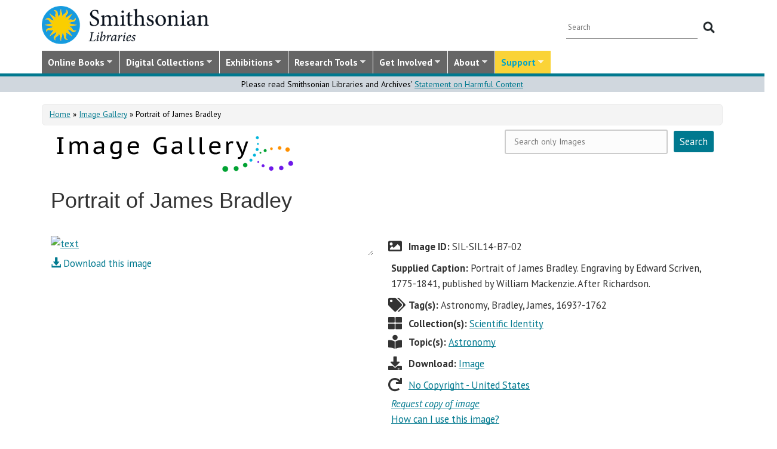

--- FILE ---
content_type: text/css
request_url: https://library.si.edu/sites/all/themes/bootstrap-sil/css/style.css?t5od91
body_size: 10321
content:
@import url('https://fonts.googleapis.com/css2?family=PT+Sans:ital,wght@0,400;0,700;1,400;1,700&family=PT+Serif:ital,wght@0,400;0,700;1,400;1,700&family=Roboto+Slab&family=Montserrat:ital,wght@0,500;0,600;1,500;1,600&family=Oxygen:wght@700&display=swap');

/* Reset unusual Firefox-on-Android default style, see https://github.com/necolas/normalize.css/issues/214*/
@media (max-width: 991px) {
    .form-text,
    .form-textarea,
    .block-superfish select,
    .block-search .form-submit {
    background-image: none;
    }
}

body {
  color: #000;
  font-family: 'PT Sans', sans-serif;
  font-size: 16.5px;
  line-height: 160%;
}

p {
  margin: 0 0 25px;
  padding: 0;
}

a {
  transition: all 0.3s ease-in-out;
  text-decoration: underline;
  text-decoration-skip-ink: none;
  -webkit-text-decoration-skip-ink: none;
}

blockquote {
  margin: 40px 40px 24px;
  border-left: none;
  padding: 0;
  position: relative;
  color: #999;
}

blockquote::before {
  content: "\201C";
  display: block;
  font-size: 30px;
  left: -20px;
  top: 5px;
  position: absolute;
}

blockquote p {
  font-size: 14px;
  line-height: 160%;
  font-weight: 400;
}

img {
  display: block;
  height: auto;
  max-width: 100%;
}

td img {
  max-width: none;
}

.thumbnail {
  max-width: none;
}

#bottom-content {
  background-color: #fff;
}

::-moz-selection {
  background-color: #ccc;
}

::selection {
  background-color: #ccc;
}


/*Heading*/

h1, h2, h3, h4, h5, h6 {
  line-height: 120%;
  padding: 0;
  margin: 20px 0 12px 0;
  font-family: "Open Sans", "Source Sans Pro", "Helvetica Neue", Helvetica, Arial, sans-serif;
  color: #333;
}
#block-system-main h2, #block-system-main h3 {
  margin-top: 8px;
}
h1 a, h2 a, h3 a, h4 a, h5 a, h6 a {
  color: #00798f;
  text-decoration: none;
}

h1 a:hover, h2 a:hover, h3 a:hover, h4 a:hover, h5 a:hover, h6 a:hover {
  color: #00798f;
  text-decoration: none;
}

h1 {
  font-size: 40px;
  font-weight: 600;
}

h2 {
  font-size: 26px;
  font-weight: 600;
}

h3 {
  font-size: 22px;
  font-weight: 400;
}

h4 {
  font-size: 20px;
  font-weight: 300;
  margin-top: 0;
}

h5 {
  font-size: 16px;
  font-weight: 400;
}

h6 {
  font-size: 12px;
  font-weight: 400;
}

h1.page-title {
  font-size: 36px;
}

.title-sep,
.sidebar h2,
#footer h2 {
  clear: both;
  font-size: 20px;
  margin-bottom: 20px;
  position: relative;
}


#footer h2 {
  color: #fad337;
}

.sidebar h3,
#footer h3 {
  clear: both;
  font-size: 17px;
  margin-bottom: 0px;
  position: relative;
}

.node-teaser h2 {
  margin-top: 0;
  font-size: 170%;
}


.title-sep .glyphicon {
  font-size: 13px;
  padding-right: 18px;
}

.page-node #content-wrapper h1.page-title {
  margin: 0;
  padding: 20px 0 10px;
}


/*tables*/

table {
  width: 100%;
  margin-bottom: 20px;
  border: 0;
}

table tbody {
  border-top: none;
}

table tr.even,
table tr.odd,
th {
  background-color: transparent;
  border-bottom: 1px solid #dfdfdf;
}

thead tr th,
thead tr td,
tbody tr th,
tbody tr td {
  padding: 8px;
  line-height: 142%;
  vertical-align: top;
}


/*Layout*/

#pre-header {
  top: 0;
  left: 0;
  width: 100%;
  position: static;
  background-color: #ffcd00;
  color: #000;
}

#pre-header-inside {
  position: relative;
  padding: 0;
}

#pre-header-inside p {
  margin: 3px;
}
#header-top {
  background-color: #fff;
  /*border-bottom: 1px dashed #eaeaea;*/
  position: relative;
  min-height: 50px;
}

#header {
  background-color: #fff;
  border-bottom: 5px solid #00798f;
  position: relative;
  z-index: 550;
  padding: 0;
  /*text-align: center;*/
  /*min-height: 167px;*/
}

#main-navigation {
  background-color: #fcfcfc;
  position: relative;
  box-shadow: 0 2px 4px rgba(0, 0, 0, 0.075), 0 10px 0 rgba(0, 0, 0, 0.01);
}

#banner-inside {
/*  padding-top: 10px; */
  margin-bottom: 10px;
}


/* Logo banner and main navigation bar with Google search */

#block-superfish-1 {
  display: inline-flex;
  /* background: green; */
}


#block-google-appliance-ga-block-search-form {
  display: inline-flex;
  /* background: orange; */
}

/* adjustments to the top of the page */

@media (min-width: 1200px) {
  #header-top-inside .region-header-top-right {
    float: right;
    margin-top: -90px;
  }
}

@media (min-width: 992px) and (max-width: 1199px) {
  #header-top-inside .region-header-top-right {
    float: right;
    margin-top: -80px;
  }
}

@media (min-width: 768px) and (max-width: 991px) {
  #header-top-inside .region-header-top-right {
    width: auto;
    margin-top: 10px;
  }
  #header-top #block-google-appliance-ga-block-search-form {
    margin-top: 5px !important;
  }
}

@media (max-width: 767px) {
  #header-top #block-google-appliance-ga-block-search-form {
    margin-top: 5px !important;
  }
}



#slideshow {
  padding: 10px;
  background-color: #fcfcfc;
  border: 1px solid #eaeaea;
  border-radius: 6px;
  display: none;
}

#top-content {
  background-color: #ffffff;
  padding: 40px 0 20px 0;
}

#main {
  padding: 0;
}

/* #bottom-content { */
  /* padding: 40px 0 20px 0; */
/* } */

#footer {
  background-color: #333;
/* border-top: 1px solid #eaeaea; */
/* border-bottom: 1px solid #eaeaea; */
/* margin-bottom: 1px; */
  padding: 15px 0 30px;
}

#footer a {
  color: #fff;
  text-decoration: none;
}
#subfooter-inside a {
  color: #000;
  text-decoration: none;
}

#subfooter-inside a:hover {
  color: #00798f;
  text-decoration: underline;
}

#footer a.block-title-link {
  color: #fad337;
  text-decoration: none;
}

#footer a:hover,
a:focus {
  color:#fad337c4;
  text-decoration: none;
}

#bottom-content,
.toggle-control a,
.toggle-control a:hover {
  background-color: #fff;
}

#footer p {
  color: #fff;
}

#footer ul li.expanded {
  list-style-image: none;
  list-style-type: none;
  margin-left: -25px;
}

#footer ul li.leaf {
  list-style-image: none;
  list-style-type: none;
}

#footer ul li.collapsed {
  list-style-image: none;
  list-style-type: none;
  margin-left: -25px;
}

#footer hr {
  margin: 10px 0;
  border-color: #999;
  height: 10px;
  width: 75%;
}

#subfooter {
  background-color: #fcfcfc;
  border-top: 1px solid #eaeaea;
  padding: 15px 0 20px;
  text-align: left;
  margin-bottom: 20px;
}
#subfooter .footer-block {
    text-align: center;
}

.block {
  padding: 0;
  clear: both;
}

#header-top .block,
#main-navigation .block,
#banner .block {
  padding: 0;
}


/*glyphicon-block*/

.glyphicon-block {
  text-align: center;
}

.glyphicon-block .glyphicon {
  font-size: 48px;
  margin: 30px 0 0 0;
}

.glyphicon-block h4 {
  margin-top: 10px;
}


/*lists*/

ul,
ol {
  padding-left: 25px;
  margin-bottom: 20px;
}

ul li {
  list-style-type: square;
  margin: 5px 0;
}

ul li {
  list-style-type: square;
  margin: 5px 0;
}
#autocomplete ul li {
  margin: 0;
}
ol li {
  list-style-type: decimal;
}

#header ul,
#subfooter ul {
  text-align: left;
}


/*item lists*/

.item-list ul {
  padding: 0 0 0 25px;
}

.item-list ul li {
  list-style-image: none;
  color: #444;
  padding: 0;
	margin: 5px 0;
  border-bottom: none;
}

#block-user-login .item-list ul li {
  border-bottom: none;
  padding: 0 0 5px 0;
}

.item-list ul li.first {
  padding-top: 0;
}

.item-list ul li.last {
  border-bottom: none;
}


/*pager*/

ul.pager {
  overflow: hidden;
  padding: 0;
  clear: both;
  position: relative;
  margin-bottom: 25px;
  text-align: center;
}

.item-list ul.pager li {
  display: inline;
  float: none;
  margin: 0;
  padding: 0;
  border-bottom: none;
}

ul.pager li a,
ul.pager li.pager-current {
  background: #fff;
  border: 1px solid #ccc;
  padding: 6px 15px;
  display: inline-block;
  margin: 5px 3px 5px 0;
  border-radius: 6px;
}

ul.pager li.pager-ellipsis {
  padding: 8px 5px 0 5px;
  font-size: 160%;
}

ul.pager li a:hover,
ul.pager li.pager-current {
  background-color: #444;
  border-color: #444;
  color: #fff;
  text-shadow: 0 -1px 0 rgba(0, 0, 0, 0.2);
}


/*subfooter menu*/

#subfooter ul.menu li a {
  padding: 0 20px 15px 20px;
  display: block;
}


#pre-header ul.menu li a.active,
#pre-header ul.menu li a:hover,
#bottom-content ul.menu li a.active,
#bottom-content ul.menu li a:hover {
  color: #fafafa
}

#pre-header ul.menu li a {
  border-bottom: 1px dashed #444444;
}


/* Logo - Site name*/

#logo {
  padding: 10px 0;
}

#logo img {
  display: inherit;
  margin: 0 auto;
  width: 280px;
}

#site-name a {
  font-size: 38px;
  font-weight: 700;
  line-height: 1em;
  margin: 0 0 10px;
  color: #444444;
  display: block;
}

#site-name a:hover {
  text-decoration: none;
  opacity: 0.8;
  filter: alpha(opacity=80);
}

#site-slogan {
  color: #999;
  font-size: 13px;
  font-weight: 300;
  line-height: 150%;
  margin: 10px 0 10px 0;
}


/*node*/

.node.node-teaser {
  margin-bottom: 30px;
}

.page-node- #content-wrapper,
.page-contact #content-wrapper {
  margin-bottom: 0px;
}

.node header h2 a:hover {
  text-decoration: none;
}

#comments,
.page-contact #content-wrapper {
  padding: 20px 40px 0 40px;
}


/* Special handling for content that appears in a panel pane */

.pane-content .node .content {
  padding: 10px 30px 0 0;
}

/*
.pane-content h2 a {
  color: #0592A5;
}
*/

.pane-content .node.node-teaser {
  margin-bottom: 10px;
}

.pane-content .node-teaser ul.links.inline li {
  padding: 0;
}


/*
.node header { padding: 10px 40px 20px; }

.node footer { padding: 20px 40px 40px; }
*/

.field-name-field-image {
  margin: 10px 0 20px;
}

.node .user-signature {
  font-size: 12px;
  padding: 0;
}


/*
JMR 2014/08/05 This was really interfering with things.
.user-picture { margin: 0px 15px 0 0; display: inline-block; max-width: 48px;}
*/

.submitted .glyphicon {
  top: 0;
}


/*comments*/

#comments {
  background: #ffffff;
}

.comment {
  border: 2px solid #fff;
  padding: 32px;
  margin-top: 25px;
}

.comment header {
  padding: 0;
}

.comment h3 {
  clear: both;
}

.comment h3 a:hover {
  text-decoration: none;
}

.comment .user-picture {
  float: left;
  margin: 0 15px 25px 0;
}

.comment .new {
  margin: 10px 0;
  display: inline-block;
}


/* Taxonomy term reference */

/* .field-type-taxonomy-term-reference { */
  /*position: relative; float: left;*/
/* } */

.field-type-taxonomy-term-reference .field-label {
  font-weight: 700;
}

.field-type-taxonomy-term-reference .field-label,
.field-type-taxonomy-term-reference .field-items {
  display: inline-block;
}

.field-type-taxonomy-term-reference .field-item {
  margin: 0;
  display: inline;
}

.field-type-taxonomy-term-reference .field-item:after {
  content: ",";
  margin-right: 5px;
}

.field-type-taxonomy-term-reference .field-item:last-child:after {
  color: transparent;
}


/*forum page*/

th.active img {
  margin: -4px 0 0 5px;
}

#forum table {
  border: 1px solid #eaeaea;
}

#forum thead tr {
  border-bottom: 1px solid #eaeaea;
}

#forum thead tr th,
#forum thead tr td {
  background: #ffffff;
  font-weight: 700;
  border: none;
  padding: 11px;
}

#forum thead a {
  color: #444444;
}

#forum tbody tr th,
#forum tbody tr td {
  padding: 25px 25px 25px 15px;
  border: none;
}

#forum tr.odd {
  background: #fbfbfb;
  border-bottom: 1px solid #eaeaea;
}

#forum tr.even {
  background: #ffffff;
  border-bottom: 1px solid #eaeaea;
}

#forum .last-reply {
  font-size: 12px;
}

.node-forum .field-name-body {
  margin: 10px 0;
}

.node-forum .field-type-taxonomy-term-reference {
  float: none;
}


/*forms*/

input:focus,
input[type="button"],
input[type="reset"],
input[type="submit"] {
  transition: all 0.3s ease-in-out;
}

input.form-text,
textarea.form-textarea,
select {
  background-color: #fcfcfc;
  border: 2px solid #ccc;
  color: #000;
  font-size: 14px;
  padding: 0 14px;
  width: 100%;
  min-height: 41px;
  box-shadow: none;
  border-radius: 3px;
}

.views-exposed-form .views-exposed-widget {
  padding: 0;
  margin-left: .25em;
}

@media (max-width: 767px) {
  input.form-text,
  textarea.form-textarea,
  select {
    width: 69%;
  }
}

@media (min-width: 768px) and (max-width: 991px) {
  input.form-text,
  textarea.form-textarea,
  select {
    width: 83%;
  }
}

@media (min-width: 992px) and (max-width: 1199px) {
  input.form-text,
  textarea.form-textarea,
  select {
    width: 87%;
  }
}

@media (min-width: 1200px) {}

input.form-text:focus,
textarea.form-textarea:focus {
  background-color: #fff;
  outline: none;
  box-shadow: none;
}

.block-google-appliance input.form-text {
  width: 70%;
}

.dark input.form-text {
  border: none;
}


/*
select { -webkit-appearance: menulist; }
*/

fieldset {
  padding: 10px;
  margin: 0 2px;
  border: 1px solid #eaeaea;
}

legend {
  border-bottom: none;
  font-size: 14px;
  width: auto;
  margin: 0;
}

input[type="radio"],
input[type="checkbox"] {
  margin: 0px 0 3px;
}


/*buttons*/

input[type="submit"],
input[type="reset"],
input[type="button"],
a.button {
  margin: 5px;
  background-color: #00798f;
  border: none;
  box-shadow: none;
  color: #fff;
  padding: 5px 10px;
  border-radius: 3px;
  color: #ffffff;
  text-decoration: none;
}

a.button.large {
  font-size: 150%;
  padding: 12px 15px;
  border-radius: 10px;
  text-decoration: none;
}

a.button.small {
	padding: 1px 5px;
  border-radius: 10px;
  text-decoration: none;
}

a.button.small:hover {
  background-color: #fad337c4;
  color: #000000;
  text-decoration: none;
}


input[type="submit"]:hover,
input[type="reset"]:hover,
input[type="button"]:hover,
.highlighted-block .btn:hover,
.highlighted-block .btn:focus {
  color: #ffffff;
}


/*tabs*/

.nav-tabs {
  margin: 25px 0 15px;
}


/*accordion*/

.panel-group {
  margin: 25px 0;
}

.panel-heading a:hover {
  text-decoration: none;
}


/* Drupal system links */

ul.links {
  padding: 0;
  margin: 0;
  list-style-position: inside;
}

ul.links li {
  margin: 0;
}


/* Breadcrumb */

.breadcrumb {
  background-color: #f4f4f4;
  border: 1px solid #eaeaea;
  padding: 4px 12px;
  margin: 20px 0 0 0;
  border-radius: 6px;
  font-size: 80%;
}

.breadcrumb>li {
  margin: 0 2px 0 0;
  display: inline;
}


/* IE11 / Edge display flex fix */
#header-full .container {
  display: flex; /* new; forces all children into a single row */
  /* height: 2em; */
}

#header-full .container>* {
  height: 100%;
  display: inline-flex;
  /* vertical-align: top; <--- not necessary anymore */
  /* justify-content: center; */
  /* align-items: center; */
  /* margin: 5px;  /* for demo only */
}


/*polls*/

.poll .vote-form {
  text-align: left;
}

.poll .vote-form .choices {
  display: block;
}

.poll .bar .foreground {
  background-color: #444444;
}


/*call-to-action*/

.call-to-action {
  text-align: center;
}

.call-to-action .lead {
  font-size: 32px;
  font-weight: 700;
  line-height: 100%;
  margin-bottom: 10px;
  text-transform: uppercase;
}

.call-to-action p {
  margin: 0 0 30px;
}

.call-to-action .btn {
  color: #fff;
  font-size: 20px;
  line-height: 100%;
  padding: 18px 28px;
  border-radius: 100px;
  box-shadow: inset 0 -1px 0 rgba(0, 0, 0, 0.25);
}

.call-to-action .btn:hover {
  opacity: 0.90;
  filter: alpha(opacity=90);
}

.call-to-action .btn:active {
  box-shadow: inset 0 2px 2px rgba(0, 0, 0, 0.5);
}


/*Recent Content block*/

#block-node-recent .node-title a {
  color: #444444;
  font-size: 16px;
  font-weight: 700;
}

#bottom-content .node-title a {
  color: #ffffff;
}

#pre-header .node-title a {
  color: #aaaaaa;
}

#block-node-recent .node-title a:hover {
  text-decoration: none;
}

#block-node-recent .node-author {
  margin: 5px 0;
}

#block-node-recent table {
  border: none;
}

#block-node-recent tr.even,
#block-node-recent tr.odd {
  border-bottom: 1px dashed #ddd;
  margin-bottom: 0;
  padding: 15px 0;
}

#block-node-recent tbody th,
#block-node-recent tbody td {
  padding: 8px 8px 8px 0;
  line-height: 1.428571429;
  vertical-align: top;
  border: none;
  font-size: 13px;
}

#block-node-recent tbody tr:first-child th,
#block-node-recent tbody tr:first-child td {
  padding-top: 0;
}

#block-node-recent tbody tr:last-child {
  border-bottom: none;
}


/*highlighted blocks*/

.highlighted-block,
#block-user-login,
#block-poll-recent {
  overflow: hidden;
  padding: 25px;
  border-radius: 6px;
}

.highlighted-block-inside {
  padding: 0 25px 25px 25px;
  text-align: center;
}

.highlighted-block .btn {
  background-color: #444;
  color: #fff;
  display: block;
  padding: 15px 25px;
  margin: 20px 0 0;
  text-align: center;
  border-radius: 4px;
}

.highlighted-block.nopadding {
  padding: 0;
}

.highlighted-block .title-sep {
  margin: 0px 0 40px 0;
}

.light,
#block-user-login,
#block-poll-recent {
  background: #fcfcfc;
  color: #333;
  border: 1px solid #eaeaea;
}

.dark {
  background-color: #333;
  color: #ccc;
  padding: 30px 20px 0;
  text-align: center;
}

.dark h3 {
  color: #ffffff;
  margin: 0 0 20px 0;
}

.dark input[type="submit"] {
  font-size: 16px;
  font-weight: bold;
  margin: 10px 0;
}

.dark input[type="submit"]:hover {
  opacity: 0.90;
  filter: alpha(opacity=90);
}

.dark .small {
  color: #999;
  font-size: 13px;
}

#block-user-login {
  padding: 5px 25px 0 25px;
  margin: 0 0 20px 0;
}


/*tags cloud*/

.tag {
  display: inline-block;
}

.tag a {
  background-color: #444;
  color: #fff;
  font-size: 12px;
  line-height: 1em;
  padding: 8px;
  margin: 3px 0;
  zoom: 1;
  z-index: 0;
  border-radius: 3px;
  position: relative;
  display: block;
}

.tag a:hover {
  color: #fff;
  text-decoration: none;
}


/* Drupal status messages */

div.messages {
  padding: 15px 15px 15px 50px;
  margin-bottom: 20px;
  border: 1px solid transparent;
  border-radius: 4px;
  background-position: 13px 15px;
}

div.messages a {
  font-weight: bold;
}

div.messages.status {
  color: #468847;
  background-color: #dff0d8;
  border-color: #d6e9c6;
}

div.messages.status a {
  color: #356635;
}

div.messages.error {
  color: #b94a48;
  background-color: #f2dede;
  border-color: #ebccd1;
}

div.messages.error a {
  color: #953b39;
}

div.messages.warning {
  color: #c09853;
  background-color: #fcf8e3;
  border-color: #faebcc;
}

div.messages.warning a {
  color: #a47e3c;
}


/*slideshow*/

.carousel .item {
  max-height: 520px;
}


/*slider fade effect*/

.carousel-fade .carousel-inner .item {
  opacity: 0;
  filter: alpha(opacity=0);
  transition-property: opacity;
}

.carousel-fade .carousel-inner .active {
  opacity: 1;
  filter: alpha(opacity=100);
}

.carousel-fade .carousel-inner .active.left,
.carousel-fade .carousel-inner .active.right {
  left: 0;
  opacity: 0;
  filter: alpha(opacity=0);
  z-index: 1;
}

.carousel-fade .carousel-inner .next.left,
.carousel-fade .carousel-inner .prev.right {
  opacity: 1;
  filter: alpha(opacity=100);
}

.carousel-fade .carousel-control {
  z-index: 2;
}


/*control nav*/

.carousel ol.carousel-indicators {
  position: absolute;
  top: 20px;
  left: auto;
  z-index: 2;
  padding: 0 20px;
  margin: 0;
  text-align: right;
  -moz-opacity: 0;
  -khtml-opacity: 0;
  opacity: 0;
  filter: alpha(opacity=0);
  width: auto;
  bottom: auto;
  right: 20px;
}

.carousel ol.carousel-indicators li {
  margin: 0px;
  padding: 0;
  zoom: 1;
  background-color: rgba(0, 0, 0, 0.5);
  cursor: pointer;
  border: none;
  width: 18px;
  height: 18px;
  text-indent: -9999px;
  border-radius: 100%;
}

.carousel ol.carousel-indicators li.active {
  background-color: #fcfcfc;
}


/*directional nav*/

.carousel .carousel-control {
  background-color: #fcfcfc;
  color: #444;
  display: block;
  width: 48px;
  height: 48px;
  margin: 0;
  padding: 15px;
  position: absolute;
  overflow: hidden;
  top: 45%;
  text-align: center;
  cursor: pointer;
  opacity: 0;
  filter: alpha(opacity=0);
  border-radius: 100%;
  transition: all .3s ease;
  background-image: none;
  outline: none;
}

.carousel .carousel-control.right {
  right: 20px
}

.carousel .carousel-control.left {
  left: 20px
}

.carousel a.carousel-control:active,
.carousel a.carousel-control:hover {
  background-color: #fcfcfc
}

.carousel-control .icon-prev,
.carousel-control .icon-next {
  font-size: 40px;
  font-family: "PT Sans", sans-serif;
  display: block;
  right: 0;
  left: auto;
  width: 100%;
}

.carousel:hover .carousel-control,
.carousel:hover ol.carousel-indicators {
  -moz-opacity: 1;
  -khtml-opacity: 1;
  opacity: 1;
  filter: alpha(opacity=100);
}


/*slider caption*/

.carousel .carousel-caption {
  background-color: rgba(0, 0, 0, 0.5);
  color: #fff;
  display: block;
  width: 100%;
  padding: 20px;
  position: absolute;
  bottom: 0;
  left: 0;
  text-align: center;
  text-transform: uppercase;
  display: block;
}

.carousel .carousel-caption h4,
.carousel .carousel-caption p {
  max-width: 1170px;
  margin: 0 auto;
  display: block;
}

@media all and (max-width: 768px) {
  .carousel .carousel-caption p {
    display: none;
  }
}

@media all and (max-width: 480px) {
  .carousel .carousel-control,
  .carousel .carousel-caption {
    display: none;
  }
}


/*credits*/

.credits {
  margin-bottom: 0;
  font-size: 0.9em;
}


/*toggle control*/

.toggle-control {
  width: 100%;
  position: relative;
  z-index: 13;
}

.toggle-control a,
.toggle-control a:hover {
  color: #fff;
  position: absolute;
  top: 0;
  right: 0;
  display: block;
  padding: 18px 19px;
  line-height: 14px;
  cursor: pointer;
  height: 52px;
}


/*google map*/

.gm-style img {
  max-width: none;
}


/*scroll to top*/

#toTop {
  position: fixed;
  border-radius: 3px;
  background: #999999;
  opacity: 0.4;
  filter: alpha(opacity=40);
  width: 55px;
  height: 55px;
  bottom: 5px;
  right: 5px;
  cursor: pointer;
  color: #ffffff;
  font-size: 32px;
  text-align: center;
  display: none;
  padding: 10px 0 0 2px;
  z-index: 14;
}

#toTop:hover {
  opacity: 1;
  filter: alpha(opacity=100);
  transition: all 0.3s;
}


/*drupal primary links*/

ul.primary {
  margin: 15px 0 15px 0;
  padding-left: 40px;
}

ul.primary,
ul.primary li a,
ul.primary li.active a {
  border-color: #eaeaea;
}

ul.primary li.active a {
  border-bottom: 1px solid #fff;
}


/*drupal resets*/

#toolbar {
  box-sizing: content-box;
}

#toolbar ul.menu {
  width: auto;
}

#toolbar ul.menu li {
  background: none;
}

.not-logged-in .block-forum .contextual-links-wrapper {
  display: none;
}

a.contextual-links-trigger,
#toolbar a,
textarea {
  transition: none;
}

.ui-widget-content a:link {
  color: #2680bc;
}

.clear {
  clear: both;
}

.node-unpublished {
  background-color: #fdd;
  background-image: url('../images/unpublished.png');
  background-repeat: no-repeat;
  background-position: 50% 200px;
}

.caption {
  text-align: center;
  font-size: 90%;
  color: #666;
  line-height: 140%;
  margin: 20px 0;
}
/* Add padding to RRSSB sharing button block */
#block-rrssb-rrssb {
  padding-bottom: 1em;
}

/* overrde panopaly's nonsense when it comes to tables on a smartphone */
@media (max-width: 767px) {
  table {
    margin: 0px;
  }
  .view-filters {
    margin: 10px;
  }
  ul.pager {
    margin-left: 5px;
    margin-right: 5px;
  }
  h1,
  h2,
  h3,
  h4,
  h5,
  h6 {
    margin: 20px 10px 10px 10px;
  }
}

.view-digital-library-new-books img,
.view-dl-books.view-display-id-page_1 img {
  margin: 10px auto
}

table.cols-3 td {
  width: 33%;
}

table.cols-4 td {
  width: 25%;
}

img.file-icon,
div.file-widget img {
  display: inline;
}

.node-type-galaxy-of-images .node-unpublished {
  background-color: #fff;
}

@media screen and (max-width: 767px) {
  .footer-area .content {
    margin: 0 20px;
  }
}

.fa-university:before {
    padding-left: 4px;
}

@media screen and (max-width: 767px) {
  .footer-area .content {
    margin: 0 20px;
  }
}

/* -------------------- */
/* 50th Anniv Menu Item */
/* -------------------- */
/*
li#menu-24302-1 {
  width: 67px;
}

li#menu-24302-1 span {
  transition: all .5s ease-in-out;
  text-indent: -10000em;
  background-image: url('/sites/default/files/50th-logo-white-sm.png');
  background-position: 16px 2px;
  background-size: 34px 34px;
  background-repeat: no-repeat;
}

li#menu-24302-1:hover span, li#menu-24302-1:active span, li#menu-24302-1.active-trail span {
  background-image: url('/sites/default/files/50th-logo-blue-sm.png');
  background-color: #fff;
}

li#menu-24302-1 .sf-sub-indicator {
  display: none
}

li#menu-27153-1 {
        width: 67px;
}

li#menu-27153-1 span {
  transition: all .5s ease-in-out;
        text-indent: -10000em;
        background-image: url('/sites/default/files/50th-logo-white-sm.png');
        background-position: 16px 2px;
        background-size: 34px 34px;
        background-repeat: no-repeat;
}

li#menu-27153-1:hover span, li#menu-27153-1:active span, li#menu-27153-1.active-trail span {
        background-image: url('/sites/default/files/50th-logo-blue-sm.png');
        background-color: #fff;
}

li#menu-27153-1 .sf-sub-indicator {
        display: none
}
 */

/* Altering Colorbox for various requirements on SIL website */

/* SIL books */
#cboxContent {
  padding: 20px;
}
/* Image Gallery - image popup in colorbox */
iframe {
   max-height: 80vh;
   max-width: 98%;
   display: block;
   margin: 0 auto;
}
#cboxLoadedContent {
  max-width: 90vw;
  margin-bottom: 5px;
}

/* --------------------------- */

@media print {
  a[href]:after {
    content: none !important;
  }
}

/* ------- CKEditor style combobox dropdown adjustments ------ */

/* Resize attribute fonts to enforce unstyled font inside dropdown box */
html.cke_panel_container .cke_panel_listItem > a * {
    margin: 0 !important;
    font-size: .98em !important;
}

/* .cke_combopanel { */
  /* width:150px; DEFAULT */
  /* height:170px; DEFAULT */
  /* height:270px; UPDATED */
  /* Need to edit these following css files manually to get resizing */
  /* to work in ckeditor styles dropdown list in ckeditor library skin dir */
  /* /sites/all/libraries/ckeditor/skins/moonocolor */
  /* Find .cke_combopanel in each file and update heigh accordingly */
  /* 	editor.css */
  /* 	editor_ie.css */
  /* 	editor_ie7.css */
  /* 	editor_ie8.css */
  /* 	editor_iequirks.css, and  */
  /* 	editor_gecko.css */
/* } */

/* ---- */

/* ------------------------------------------------ */
/* Holiday support banner */
/* ------------------------------------------------ */
/*
#banner #block-block-46 {
    color: white;
    background-color: #b50c0c;
    text-align: center;
    padding: 10px;
    position: fixed;
    top: 0;
    left: 0;
    z-index: 900;
    width: 100%;
}
#banner #block-block-46 a {
	color: black;
	text-decoration: underline;
}

#banner #block-block-46 a.button {
  margin: 5px;
  background-color: #fca61b;
  border: none;
  box-shadow: none;
  padding: 5px 10px;
  border-radius: 8px;
  color: #000;
}
#banner #block-block-46  p {
	margin: 0;
}
html body {
	margin-top: 30px !important;
}
@media (max-width: 685px) {
html body {
	margin-top: 55px !important;
}
}
html body.admin-menu #banner #block-block-46 {
	margin-top: 30px !important;
}
html body.admin-menu{
	margin-top: 60px !important;
}

 */

ul.primary li.request-new-password {
   display: none;
}


/* endowments */
.view-endowments .thumb-image {
	float: left;
	clear: both;
	margin-bottom: 20px;
}
.view-endowments .title {
	font-size: 95%;
	line-height: 135%;
	height: 60px;
	vertical-align: middle;
	display: table-cell;
	padding-left: 20px;
}

#sidebar-first {
	font-size: 95%;
}

/* Captcha box adjustments */
.g-recaptcha > div:first-child {
	width: 310px !important;
}

/* Expandable Section Module */
.expandable-section .expandable-title {
	background: #eee;
}
.expandable-section .expandable-title:before {
	content: "\f054";
	font-family: 'Font Awesome 5 Pro';
  font-weight: 300;
	background: #eee;
	display: block;
	float: left;
	width: 30px;
	padding-left: 11px;
}

.expandable-section.open .expandable-title {
	background: #eee;
}
.expandable-section.open .expandable-title:before {
	content: "\f078";
	padding-left: 7px;
	background: #eee;
}

#views-exposed-form-book-collection-by-term-block input[type=text] {
  width: 16em;
}
#views-exposed-form-book-collection-by-term-block select {
  width: 18em;
}
